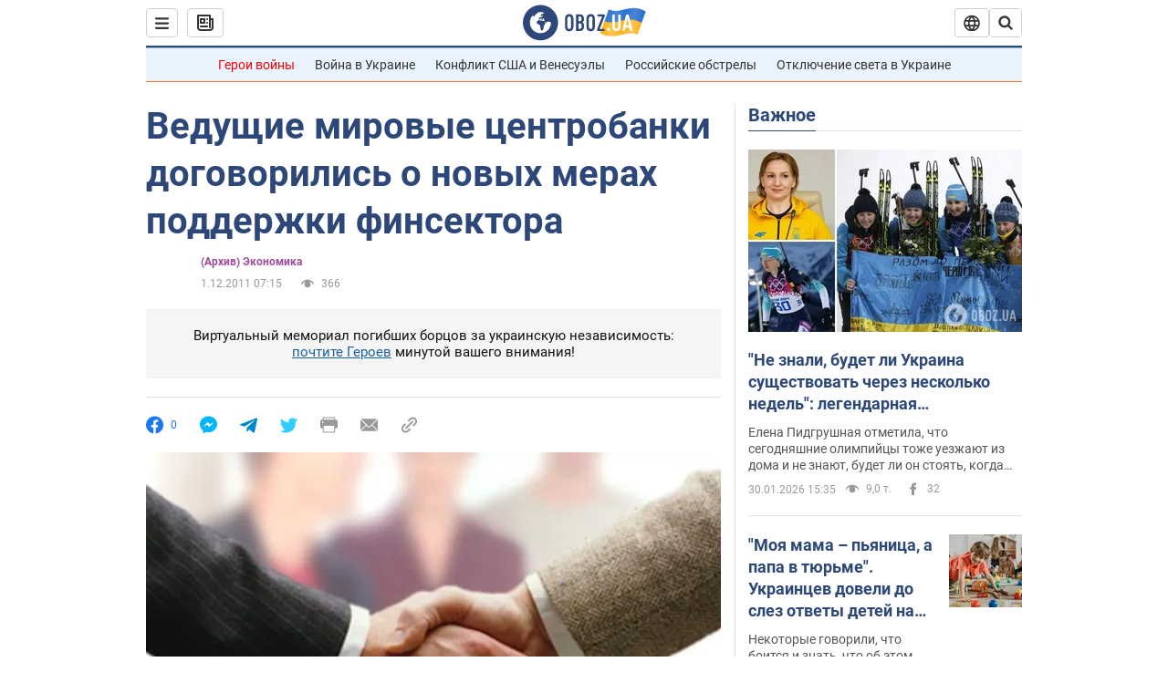

--- FILE ---
content_type: application/x-javascript; charset=utf-8
request_url: https://servicer.idealmedia.io/1418748/1?nocmp=1&sessionId=697d5343-08340&sessionPage=1&sessionNumberWeek=1&sessionNumber=1&scale_metric_1=64.00&scale_metric_2=256.00&scale_metric_3=100.00&cbuster=1769820995472543740530&pvid=5154d21a-09e4-4531-8060-e72bf2b3ac24&implVersion=11&lct=1763555100&mp4=1&ap=1&consentStrLen=0&wlid=699d6f58-78a2-49da-b4da-e92d4bab79ca&uniqId=05873&niet=4g&nisd=false&evt=%5B%7B%22event%22%3A1%2C%22methods%22%3A%5B1%2C2%5D%7D%2C%7B%22event%22%3A2%2C%22methods%22%3A%5B1%2C2%5D%7D%5D&pv=5&jsv=es6&dpr=1&hashCommit=cbd500eb&apt=2011-12-01T07%3A15%3A00&tfre=3439&w=0&h=1&tl=150&tlp=1&sz=0x1&szp=1&szl=1&cxurl=https%3A%2F%2Ffinance.obozrevatel.com%2Fbusiness-and-finance%2Fveduschie-mirovyie-tsentrobanki-dogovorilis-o-novyih-merah-podderzhki-finsektora.htm&ref=&lu=https%3A%2F%2Ffinance.obozrevatel.com%2Fbusiness-and-finance%2Fveduschie-mirovyie-tsentrobanki-dogovorilis-o-novyih-merah-podderzhki-finsektora.htm
body_size: 781
content:
var _mgq=_mgq||[];
_mgq.push(["IdealmediaLoadGoods1418748_05873",[
["unian.net","11981574","1","Новое похолодание в Украине: как долго будет морозить","Похолодание придет в Украину уже на этой неделе.","0","","","","vlRtuaWuUNxEafegbe1buq6ktIcXYOpgK4hEefGtW_Z_IflNQAcCFUhNU-7RqfNCJP9NESf5a0MfIieRFDqB_Kldt0JdlZKDYLbkLtP-Q-WHXqESUGY87WsRRVR8D73y",{"i":"https://s-img.idealmedia.io/n/11981574/45x45/228x0x545x545/aHR0cDovL2ltZ2hvc3RzLmNvbS90LzQyNzAyNC8zMjczYzE1MmIxZDIxMjE3YWZhM2I1NmU2MWE4ZjA3NC5qcGVn.webp?v=1769820995-bi6kBAbYilAnzc7GMI7ztZso2t_5Sl25AhJ-T4_3DP4","l":"https://clck.idealmedia.io/pnews/11981574/i/1298901/pp/1/1?h=vlRtuaWuUNxEafegbe1buq6ktIcXYOpgK4hEefGtW_Z_IflNQAcCFUhNU-7RqfNCJP9NESf5a0MfIieRFDqB_Kldt0JdlZKDYLbkLtP-Q-WHXqESUGY87WsRRVR8D73y&utm_campaign=obozrevatel.com&utm_source=obozrevatel.com&utm_medium=referral&rid=b10b5f6e-fe3f-11f0-ad0b-d404e6f97680&tt=Direct&att=3&afrd=296&iv=11&ct=1&gdprApplies=0&muid=q0uzO1PWauUg&st=-300&mp4=1&h2=RGCnD2pppFaSHdacZpvmnoTb7XFiyzmF87A5iRFByjv3Uq9CZQIGhHBl6Galy7GAk9TSCRwSv8cyrs8w0o3L6w**","adc":[],"sdl":0,"dl":"","category":"Общество Украины","dbbr":0,"bbrt":0,"type":"e","media-type":"static","clicktrackers":[],"cta":"Читати далі","cdt":"","tri":"b10b70cc-fe3f-11f0-ad0b-d404e6f97680","crid":"11981574"}],],
{"awc":{},"dt":"desktop","ts":"","tt":"Direct","isBot":1,"h2":"RGCnD2pppFaSHdacZpvmnoTb7XFiyzmF87A5iRFByjv3Uq9CZQIGhHBl6Galy7GAk9TSCRwSv8cyrs8w0o3L6w**","ats":0,"rid":"b10b5f6e-fe3f-11f0-ad0b-d404e6f97680","pvid":"5154d21a-09e4-4531-8060-e72bf2b3ac24","iv":11,"brid":32,"muidn":"q0uzO1PWauUg","dnt":2,"cv":2,"afrd":296,"consent":true,"adv_src_id":39175}]);
_mgqp();
